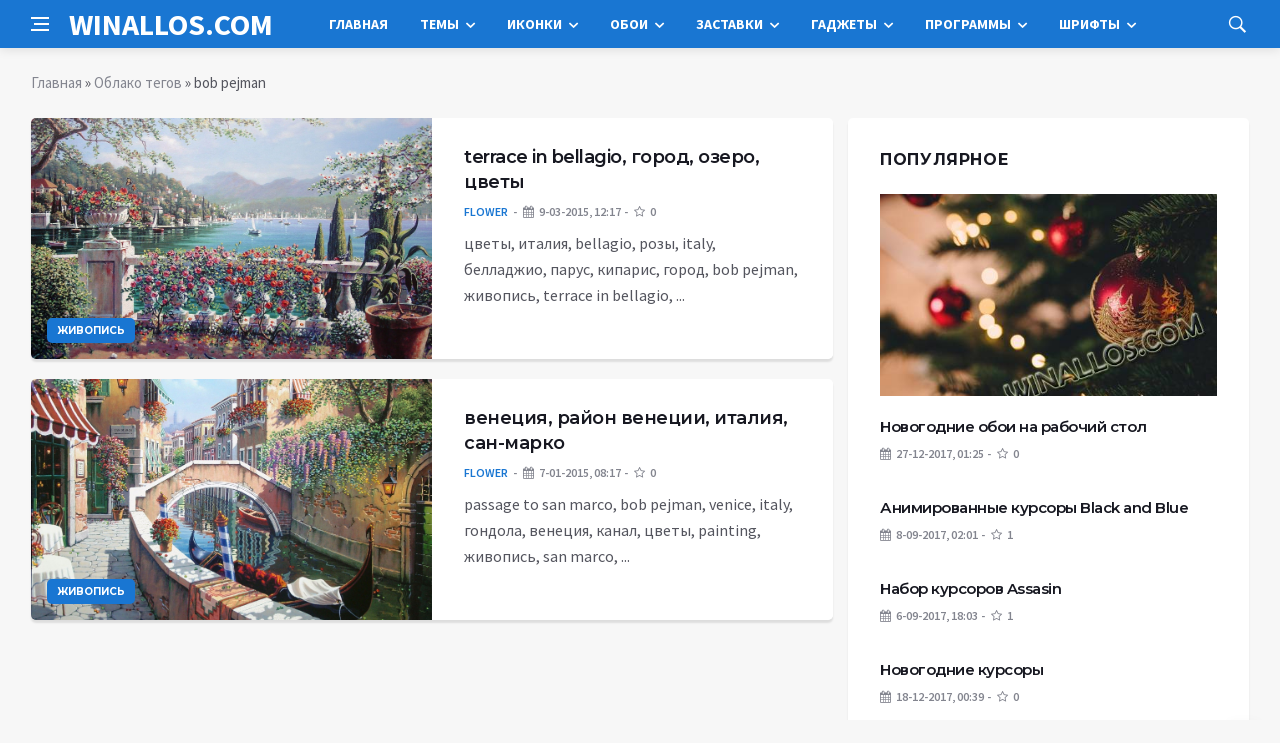

--- FILE ---
content_type: text/html; charset=utf-8
request_url: https://winallos.com/tags/bob%20pejman/
body_size: 9666
content:
<!DOCTYPE html>
<html lang="ru">
<head>
<title>bob pejman » Оформление Windows 7:8:10 - темы, гаджеты, шрифты, обои, курсоры, заставки, иконки</title>
<meta charset="utf-8">
<meta name="description" content="цветы, италия, bellagio, розы, italy, белладжио, парус, кипарис, город, bob pejman, живопись, terrace in bellagio, озеро, боб пейман, озеро комо 1920x1200">
<meta name="keywords" content="bellagio, озеро, цветы, италия, italy, белладжио, парус, кипарис, город, pejman, живопись, terrace, пейман, 1920x1200">
<link rel="canonical" href="https://winallos.com/tags/bob%20pejman/">
<link rel="alternate" type="application/rss+xml" title="Оформление Windows 7:8:10 - темы, гаджеты, шрифты, обои, курсоры, заставки, иконки RSS Dzen" href="https://winallos.com/rssdzen.xml">
<link rel="preconnect" href="https://winallos.com/" fetchpriority="high">
<meta property="twitter:card" content="summary">
<meta property="twitter:title" content="bob pejman » Оформление Windows 7:8:10 - темы, гаджеты, шрифты, обои, курсоры, заставки, иконки">
<meta property="twitter:description" content="цветы, италия, bellagio, розы, italy, белладжио, парус, кипарис, город, bob pejman, живопись, terrace in bellagio, озеро, боб пейман, озеро комо 1920x1200">
<meta property="og:type" content="article">
<meta property="og:site_name" content="Оформление Windows 7:8:10 - темы, гаджеты, шрифты, обои, курсоры, заставки, иконки">
<meta property="og:title" content="bob pejman » Оформление Windows 7:8:10 - темы, гаджеты, шрифты, обои, курсоры, заставки, иконки">
<meta property="og:description" content="цветы, италия, bellagio, розы, italy, белладжио, парус, кипарис, город, bob pejman, живопись, terrace in bellagio, озеро, боб пейман, озеро комо 1920x1200">

<script src="/engine/classes/min/index.php?g=general&amp;v=ep1vc"></script>
<script src="/engine/classes/min/index.php?f=engine/classes/js/jqueryui.js,engine/classes/js/dle_js.js,engine/classes/js/lazyload.js&amp;v=ep1vc" defer></script>
<script type="application/ld+json">{"@context":"https://schema.org","@graph":[{"@type":"BreadcrumbList","@context":"https://schema.org/","itemListElement":[{"@type":"ListItem","position":1,"item":{"@id":"https://winallos.com/","name":"Главная"}},{"@type":"ListItem","position":2,"item":{"@id":"https://winallos.com/tags/","name":"Облако тегов"}},{"@type":"ListItem","position":3,"item":{"@id":"https://winallos.com/tags/bob%20pejman/","name":"bob pejman"}}]}]}</script>
<meta http-equiv='X-UA-Compatible' content='IE=edge,chrome=1'>
<meta name="viewport" content="width=device-width, initial-scale=1, shrink-to-fit=no" />
<link href='https://fonts.googleapis.com/css?family=Montserrat:400,600,700%7CSource+Sans+Pro:400,600,700' rel='stylesheet'>
<link rel="icon" type="image/png" href="/templates/Default/favicons/favicon.png">
<link rel="apple-touch-icon" href="/templates/Default/favicons/touch-icon-iphone.png">
<link rel="apple-touch-icon" sizes="152x152" href="/templates/Default/favicons/touch-icon-ipad.png">
<link rel="apple-touch-icon" sizes="180x180" href="/templates/Default/favicons/touch-icon-iphone-retina.png">
<link rel="apple-touch-icon" sizes="167x167" href="/templates/Default/favicons/touch-icon-ipad-retina.png">
<link rel="stylesheet" href="/templates/Default/css/bootstrap.min.css" />
<link rel="stylesheet" href="/templates/Default/css/font-icons.css" />
<link rel="stylesheet" href="/templates/Default/css/style.css?v=15" />
<link rel="stylesheet" href="/templates/Default/css/engine.css?v=15" /> 
<!-- Yandex.RTB -->
<script>window.yaContextCb=window.yaContextCb||[]</script>
<script src="https://yandex.ru/ads/system/context.js" async></script>
</head>

<body class="bg-light style-default style-rounded">
 
<div class="content-overlay"></div>

<header class="sidenav" id="sidenav">
	<div class="sidenav__close">
		<button class="sidenav__close-button" id="sidenav__close-button" aria-label="закрыть"><i class="ui-close sidenav__close-icon"></i></button>
	</div>
	<nav class="sidenav__menu-container">
		<ul class="sidenav__menu" role="menubar">
			<li><a href="/" class="sidenav__menu-url">Главная</a></li>
			<li><a href="/kursory/" class="sidenav__menu-url">Курсоры</a></li>
			<li><a href="/temy/" class="sidenav__menu-url">Темы</a></li>
			<li><a href="/iconki/" class="sidenav__menu-url">Иконки</a></li>
			<li><a href="/oboi/" class="sidenav__menu-url">Обои</a></li>
			<li><a href="/zastavki/" class="sidenav__menu-url">Заставки</a></li>
			<li><a href="/gadgety/" class="sidenav__menu-url">Гаджеты</a></li>
			<li><a href="/programmy/" class="sidenav__menu-url">Программы</a></li>
			<li><a href="/shrifty/" class="sidenav__menu-url">Шрифты</a></li>
		</ul>
	</nav>
</header>
<main class="main oh" id="main">
	<header class="nav">
		<div class="nav__holder nav--sticky">
			<div class="container relative">
				<div class="flex-parent">
					<button class="nav-icon-toggle" id="nav-icon-toggle" aria-label="Open side menu">
					<span class="nav-icon-toggle__box"><span class="nav-icon-toggle__inner"></span></span>
					</button> 
					<a href="/" class="logo" style="color: #fff;">WINALLOS.COM</a>
					<nav class="flex-child nav__wrap main-menu">
						<ul class="nav__menu">
							<li><a href="/">Главная</a></li>
							<li class="nav__dropdown">
								<a href="/temy/">Темы</a>
								<ul class="nav__dropdown-menu">
									<li class="menu-item menu-item-type-taxonomy"><a href="https://winallos.com/temy/temy-dlya-windows-10/">Темы для Windows 10</a>

</li><li class="menu-item menu-item-type-taxonomy"><a href="https://winallos.com/temy/temy-dlya-windows-7/">Темы для Windows 7</a>

</li><li class="menu-item menu-item-type-taxonomy"><a href="https://winallos.com/temy/temy-dlya-windows-8/">Темы для Windows 8</a>

</li>
								</ul>
							</li>
							<li class="nav__dropdown">
								<a href="/iconki/">Иконки</a>
								<ul class="nav__dropdown-menu">
									<li class="menu-item menu-item-type-taxonomy"><a href="https://winallos.com/iconki/flagi_stran_mira/">Флаги стран мира</a>

</li><li class="menu-item menu-item-type-taxonomy"><a href="https://winallos.com/iconki/ikonki-ico/">Иконки ICO</a>

</li><li class="menu-item menu-item-type-taxonomy"><a href="https://winallos.com/iconki/ikonki-png/">Иконки PNG</a>

</li>
								</ul>
							</li>
							<li class="nav__dropdown">
								<a href="/oboi/">Обои</a>
								<ul class="nav__dropdown-menu">
									<li class="menu-item menu-item-type-taxonomy"><a href="https://winallos.com/oboi/svyatoj-valentin/">Святой Валентин</a>

</li><li class="menu-item menu-item-type-taxonomy"><a href="https://winallos.com/oboi/8-marta/">8 марта</a>

</li><li class="menu-item menu-item-type-taxonomy"><a href="https://winallos.com/oboi/abstraction/">Абстракции</a>

</li><li class="menu-item menu-item-type-taxonomy"><a href="https://winallos.com/oboi/sobaki/">Собаки</a>

</li><li class="menu-item menu-item-type-taxonomy"><a href="https://winallos.com/oboi/fantastika/">Фантастика</a>

</li><li class="menu-item menu-item-type-taxonomy"><a href="https://winallos.com/oboi/cvety/">Цветы</a>

</li><li class="menu-item menu-item-type-taxonomy"><a href="https://winallos.com/oboi/peyzagy/">Пейзажи</a>

</li><li class="menu-item menu-item-type-taxonomy"><a href="https://winallos.com/oboi/minimalism/">Минимализм</a>

</li><li class="menu-item menu-item-type-taxonomy"><a href="https://winallos.com/oboi/nastroeniya/">Настроения</a>

</li><li class="menu-item menu-item-type-taxonomy"><a href="https://winallos.com/oboi/gyvopis/">Живопись</a>

</li><li class="menu-item menu-item-type-taxonomy"><a href="https://winallos.com/oboi/render/">Рендеринг</a>

</li><li class="menu-item menu-item-type-taxonomy"><a href="https://winallos.com/oboi/situacii/">Ситуации</a>

</li><li class="menu-item menu-item-type-taxonomy"><a href="https://winallos.com/oboi/stil/">Стиль</a>

</li><li class="menu-item menu-item-type-taxonomy"><a href="https://winallos.com/oboi/tekstury/">Текстуры</a>

</li><li class="menu-item menu-item-type-taxonomy"><a href="https://winallos.com/oboi/orugye/">Оружие</a>

</li><li class="menu-item menu-item-type-taxonomy"><a href="https://winallos.com/oboi/prazdniki/">Праздники</a>

</li><li class="menu-item menu-item-type-taxonomy"><a href="https://winallos.com/oboi/lyubov/">Любовь</a>

</li><li class="menu-item menu-item-type-taxonomy"><a href="https://winallos.com/oboi/3d-grafika/">3D-графика</a>

</li><li class="menu-item menu-item-type-taxonomy"><a href="https://winallos.com/oboi/anime/">Аниме</a>

</li><li class="menu-item menu-item-type-taxonomy"><a href="https://winallos.com/oboi/aviatsiya/">Авиация</a>

</li><li class="menu-item menu-item-type-taxonomy"><a href="https://winallos.com/oboi/goroda/">Города</a>

</li><li class="menu-item menu-item-type-taxonomy"><a href="https://winallos.com/oboi/lyudi/">Люди</a>

</li><li class="menu-item menu-item-type-taxonomy"><a href="https://winallos.com/oboi/intereryi/">Интерьеры</a>

</li><li class="menu-item menu-item-type-taxonomy"><a href="https://winallos.com/oboi/znaki-zodiaka/">Знаки зодиака</a>

</li><li class="menu-item menu-item-type-taxonomy"><a href="https://winallos.com/oboi/jivotnyie/">Животные</a>

</li><li class="menu-item menu-item-type-taxonomy"><a href="https://winallos.com/oboi/eda/">Еда</a>

</li><li class="menu-item menu-item-type-taxonomy"><a href="https://winallos.com/oboi/korabli/">Корабли</a>

</li><li class="menu-item menu-item-type-taxonomy"><a href="https://winallos.com/oboi/kompyuteryi/">Компьютеры</a>

</li><li class="menu-item menu-item-type-taxonomy"><a href="https://winallos.com/oboi/kosmos/">Космос</a>

</li><li class="menu-item menu-item-type-taxonomy"><a href="https://winallos.com/oboi/mototsiklyi/">Мотоциклы</a>

</li><li class="menu-item menu-item-type-taxonomy"><a href="https://winallos.com/oboi/mujchinyi/">Мужчины</a>

</li><li class="menu-item menu-item-type-taxonomy"><a href="https://winallos.com/oboi/muzyika/">Музыка</a>

</li><li class="menu-item menu-item-type-taxonomy"><a href="https://winallos.com/oboi/multfilmyi/">Мультфильмы</a>

</li><li class="menu-item menu-item-type-taxonomy"><a href="https://winallos.com/oboi/priroda/">Природа</a>

</li><li class="menu-item menu-item-type-taxonomy"><a href="https://winallos.com/oboi/sport/">Спорт</a>

</li><li class="menu-item menu-item-type-taxonomy"><a href="https://winallos.com/oboi/fentezi/">Фэнтези</a>

</li><li class="menu-item menu-item-type-taxonomy"><a href="https://winallos.com/oboi/emo/">Эмо</a>

</li><li class="menu-item menu-item-type-taxonomy"><a href="https://winallos.com/oboi/prikolnyie/">Прикольные</a>

</li><li class="menu-item menu-item-type-taxonomy"><a href="https://winallos.com/oboi/risovannyie-oboi/">Рисованные</a>

</li><li class="menu-item menu-item-type-taxonomy"><a href="https://winallos.com/oboi/photoshop/">Photoshop</a>

</li><li class="menu-item menu-item-type-taxonomy"><a href="https://winallos.com/oboi/kreativnyie-oboi/">Креативные</a>

</li><li class="menu-item menu-item-type-taxonomy"><a href="https://winallos.com/oboi/brendyi/">Бренды</a>

</li><li class="menu-item menu-item-type-taxonomy"><a href="https://winallos.com/oboi/stranyi-mira/">Страны мира</a>

</li><li class="menu-item menu-item-type-taxonomy"><a href="https://winallos.com/oboi/finansyi/">Финансы</a>

</li><li class="menu-item menu-item-type-taxonomy"><a href="https://winallos.com/oboi/new-year/">Новогодние</a>

</li><li class="menu-item menu-item-type-taxonomy"><a href="https://winallos.com/oboi/fonyi/">Фоны</a>

</li><li class="menu-item menu-item-type-taxonomy"><a href="https://winallos.com/oboi/koshki/">Кошки</a>

</li><li class="menu-item menu-item-type-taxonomy"><a href="https://winallos.com/oboi/smartfonyi/">Смартфоны</a>

</li><li class="menu-item menu-item-type-taxonomy"><a href="https://winallos.com/oboi/osen/">Осень</a>

</li><li class="menu-item menu-item-type-taxonomy"><a href="https://winallos.com/oboi/avtooboi/">Автомобили</a>

</li><li class="menu-item menu-item-type-taxonomy"><a href="https://winallos.com/oboi/igry/">Игры</a>

</li><li class="menu-item menu-item-type-taxonomy"><a href="https://winallos.com/oboi/filmy/">Фильмы</a>

</li><li class="menu-item menu-item-type-taxonomy"><a href="https://winallos.com/oboi/hi-tech/">Hi-Tech</a>

</li>
								</ul>
							</li>
							<li class="nav__dropdown">
								<a href="/zastavki/">Заставки</a>
								<ul class="nav__dropdown-menu">
									<li class="menu-item menu-item-type-taxonomy"><a href="https://winallos.com/zastavki/chasyi-zas/">Часы</a>

</li><li class="menu-item menu-item-type-taxonomy"><a href="https://winallos.com/zastavki/3d-zastavki/">3D</a>

</li><li class="menu-item menu-item-type-taxonomy"><a href="https://winallos.com/zastavki/devushki-zas/">Девушки</a>

</li><li class="menu-item menu-item-type-taxonomy"><a href="https://winallos.com/zastavki/priroda-zas/">Природа</a>

</li><li class="menu-item menu-item-type-taxonomy"><a href="https://winallos.com/zastavki/kompyuternyie-zas/">Компьютерные</a>

</li><li class="menu-item menu-item-type-taxonomy"><a href="https://winallos.com/zastavki/igryi-zas/">Игры</a>

</li><li class="menu-item menu-item-type-taxonomy"><a href="https://winallos.com/zastavki/filmyi-zas/">Фильмы</a>

</li><li class="menu-item menu-item-type-taxonomy"><a href="https://winallos.com/zastavki/akvariumyi-zas/">Аквариумы</a>

</li><li class="menu-item menu-item-type-taxonomy"><a href="https://winallos.com/zastavki/kosmos-planetyi-zas/">Космос/планеты</a>

</li><li class="menu-item menu-item-type-taxonomy"><a href="https://winallos.com/zastavki/jivotnyie-zas/">Животные</a>

</li><li class="menu-item menu-item-type-taxonomy"><a href="https://winallos.com/zastavki/abstraktnyie-zas/">Абстрактные</a>

</li><li class="menu-item menu-item-type-taxonomy"><a href="https://winallos.com/zastavki/raznyie-zas/">Разные</a>

</li>
								</ul>
							</li>
							<li class="nav__dropdown">
								<a href="/gadgety/">Гаджеты</a>
								<ul class="nav__dropdown-menu">
									<li class="menu-item menu-item-type-taxonomy"><a href="https://winallos.com/gadgety/sekundomery/">Секундомеры</a>

</li><li class="menu-item menu-item-type-taxonomy"><a href="https://winallos.com/gadgety/taimery/">Таймеры</a>

</li><li class="menu-item menu-item-type-taxonomy"><a href="https://winallos.com/gadgety/origin-clock/">Оригинальные часы</a>

</li><li class="menu-item menu-item-type-taxonomy"><a href="https://winallos.com/gadgety/zaryad-batarei/">Заряд батареи</a>

</li><li class="menu-item menu-item-type-taxonomy"><a href="https://winallos.com/gadgety/vykljuchenie-kompjutera/">Выключение компьютера</a>

</li><li class="menu-item menu-item-type-taxonomy"><a href="https://winallos.com/gadgety/informacija-hdd/">Информация о дисках</a>

</li><li class="menu-item menu-item-type-taxonomy"><a href="https://winallos.com/gadgety/zagruzka-gpu/">Загрузка видеокарты</a>

</li><li class="menu-item menu-item-type-taxonomy"><a href="https://winallos.com/gadgety/zagruzka-ram/">Загрузка памяти</a>

</li><li class="menu-item menu-item-type-taxonomy"><a href="https://winallos.com/gadgety/zagruzka-cpu/">Загрузка процессора</a>

</li><li class="menu-item menu-item-type-taxonomy"><a href="https://winallos.com/gadgety/regulyator-gromkosti/">Регулятор громкости</a>

</li><li class="menu-item menu-item-type-taxonomy"><a href="https://winallos.com/gadgety/korzina/">Корзина</a>

</li><li class="menu-item menu-item-type-taxonomy"><a href="https://winallos.com/gadgety/temperatura-gpu/">Температура видеокарты</a>

</li><li class="menu-item menu-item-type-taxonomy"><a href="https://winallos.com/gadgety/temperatura-cpu/">Температура процессора</a>

</li><li class="menu-item menu-item-type-taxonomy"><a href="https://winallos.com/gadgety/bufer-obmena/">Буфер обмена</a>

</li><li class="menu-item menu-item-type-taxonomy"><a href="https://winallos.com/gadgety/bystryy-zapusk/">Быстрый запуск</a>

</li><li class="menu-item menu-item-type-taxonomy"><a href="https://winallos.com/gadgety/generator-pass/">Генераторы паролей</a>

</li><li class="menu-item menu-item-type-taxonomy"><a href="https://winallos.com/gadgety/system-uptime/">Аптаймеры</a>

</li><li class="menu-item menu-item-type-taxonomy"><a href="https://winallos.com/gadgety/eject-cd/">Извлечение дисков</a>

</li><li class="menu-item menu-item-type-taxonomy"><a href="https://winallos.com/gadgety/monitor-processov/">Мониторинг процессов</a>

</li><li class="menu-item menu-item-type-taxonomy"><a href="https://winallos.com/gadgety/proigryvateli/">Проигрыватели</a>

</li><li class="menu-item menu-item-type-taxonomy"><a href="https://winallos.com/gadgety/online-tv/">ТВ-онлайн</a>

</li><li class="menu-item menu-item-type-taxonomy"><a href="https://winallos.com/gadgety/online-radio/">Радио-онлайн</a>

</li><li class="menu-item menu-item-type-taxonomy"><a href="https://winallos.com/gadgety/pianino/">Пианино</a>

</li><li class="menu-item menu-item-type-taxonomy"><a href="https://winallos.com/gadgety/novogodnie/">Новогодние</a>

</li><li class="menu-item menu-item-type-taxonomy"><a href="https://winallos.com/gadgety/zametki/">Заметки/Ежедневники</a>

</li><li class="menu-item menu-item-type-taxonomy"><a href="https://winallos.com/gadgety/flagi/">Флаги</a>

</li><li class="menu-item menu-item-type-taxonomy"><a href="https://winallos.com/gadgety/wifi-monitor/">Wi-Fi монитор</a>

</li><li class="menu-item menu-item-type-taxonomy"><a href="https://winallos.com/gadgety/konvertery/">Конвертеры</a>

</li><li class="menu-item menu-item-type-taxonomy"><a href="https://winallos.com/gadgety/kurs-valyut/">Курсы валют</a>

</li><li class="menu-item menu-item-type-taxonomy"><a href="https://winallos.com/gadgety/strelochnye-chasy/">Стрелочные часы</a>

</li><li class="menu-item menu-item-type-taxonomy"><a href="https://winallos.com/gadgety/cifrovye-chasy/">Цифровые часы</a>

</li><li class="menu-item menu-item-type-taxonomy"><a href="https://winallos.com/gadgety/budilniki/">Будильники</a>

</li><li class="menu-item menu-item-type-taxonomy"><a href="https://winallos.com/gadgety/kalkuljatory/">Калькуляторы</a>

</li><li class="menu-item menu-item-type-taxonomy"><a href="https://winallos.com/gadgety/monitor-seti/">Мониторинг сети</a>

</li><li class="menu-item menu-item-type-taxonomy"><a href="https://winallos.com/gadgety/kalendari/">Календари</a>

</li><li class="menu-item menu-item-type-taxonomy"><a href="https://winallos.com/gadgety/pogoda/">Погода</a>

</li><li class="menu-item menu-item-type-taxonomy"><a href="https://winallos.com/gadgety/novosti/">Новости</a>

</li><li class="menu-item menu-item-type-taxonomy"><a href="https://winallos.com/gadgety/spektr-zvuka/">Спектр звука</a>

</li><li class="menu-item menu-item-type-taxonomy"><a href="https://winallos.com/gadgety/internet/">Интернет</a>

</li><li class="menu-item menu-item-type-taxonomy"><a href="https://winallos.com/gadgety/goroskopy/">Гороскопы</a>

</li><li class="menu-item menu-item-type-taxonomy"><a href="https://winallos.com/gadgety/poiskovyie/">Поисковые</a>

</li><li class="menu-item menu-item-type-taxonomy"><a href="https://winallos.com/gadgety/perevodchiki/">Переводчики</a>

</li><li class="menu-item menu-item-type-taxonomy"><a href="https://winallos.com/gadgety/naboryi-paki/">Наборы гаджетов</a>

</li><li class="menu-item menu-item-type-taxonomy"><a href="https://winallos.com/gadgety/drugoe/">Другие гаджеты</a>

</li>
								</ul>
							</li>
							<li class="nav__dropdown">
								<a href="/programmy/">Программы</a>
								<ul class="nav__dropdown-menu">
									<li class="menu-item menu-item-type-taxonomy"><a href="https://winallos.com/gadgety/sekundomery/">Секундомеры</a>

</li><li class="menu-item menu-item-type-taxonomy"><a href="https://winallos.com/gadgety/taimery/">Таймеры</a>

</li><li class="menu-item menu-item-type-taxonomy"><a href="https://winallos.com/gadgety/origin-clock/">Оригинальные часы</a>

</li><li class="menu-item menu-item-type-taxonomy"><a href="https://winallos.com/gadgety/zaryad-batarei/">Заряд батареи</a>

</li><li class="menu-item menu-item-type-taxonomy"><a href="https://winallos.com/gadgety/vykljuchenie-kompjutera/">Выключение компьютера</a>

</li><li class="menu-item menu-item-type-taxonomy"><a href="https://winallos.com/gadgety/informacija-hdd/">Информация о дисках</a>

</li><li class="menu-item menu-item-type-taxonomy"><a href="https://winallos.com/gadgety/zagruzka-gpu/">Загрузка видеокарты</a>

</li><li class="menu-item menu-item-type-taxonomy"><a href="https://winallos.com/gadgety/zagruzka-ram/">Загрузка памяти</a>

</li><li class="menu-item menu-item-type-taxonomy"><a href="https://winallos.com/gadgety/zagruzka-cpu/">Загрузка процессора</a>

</li><li class="menu-item menu-item-type-taxonomy"><a href="https://winallos.com/gadgety/regulyator-gromkosti/">Регулятор громкости</a>

</li><li class="menu-item menu-item-type-taxonomy"><a href="https://winallos.com/gadgety/korzina/">Корзина</a>

</li><li class="menu-item menu-item-type-taxonomy"><a href="https://winallos.com/gadgety/temperatura-gpu/">Температура видеокарты</a>

</li><li class="menu-item menu-item-type-taxonomy"><a href="https://winallos.com/gadgety/temperatura-cpu/">Температура процессора</a>

</li><li class="menu-item menu-item-type-taxonomy"><a href="https://winallos.com/gadgety/bufer-obmena/">Буфер обмена</a>

</li><li class="menu-item menu-item-type-taxonomy"><a href="https://winallos.com/gadgety/bystryy-zapusk/">Быстрый запуск</a>

</li><li class="menu-item menu-item-type-taxonomy"><a href="https://winallos.com/gadgety/generator-pass/">Генераторы паролей</a>

</li><li class="menu-item menu-item-type-taxonomy"><a href="https://winallos.com/gadgety/system-uptime/">Аптаймеры</a>

</li><li class="menu-item menu-item-type-taxonomy"><a href="https://winallos.com/gadgety/eject-cd/">Извлечение дисков</a>

</li><li class="menu-item menu-item-type-taxonomy"><a href="https://winallos.com/gadgety/monitor-processov/">Мониторинг процессов</a>

</li><li class="menu-item menu-item-type-taxonomy"><a href="https://winallos.com/gadgety/proigryvateli/">Проигрыватели</a>

</li><li class="menu-item menu-item-type-taxonomy"><a href="https://winallos.com/gadgety/online-tv/">ТВ-онлайн</a>

</li><li class="menu-item menu-item-type-taxonomy"><a href="https://winallos.com/gadgety/online-radio/">Радио-онлайн</a>

</li><li class="menu-item menu-item-type-taxonomy"><a href="https://winallos.com/gadgety/pianino/">Пианино</a>

</li><li class="menu-item menu-item-type-taxonomy"><a href="https://winallos.com/gadgety/novogodnie/">Новогодние</a>

</li><li class="menu-item menu-item-type-taxonomy"><a href="https://winallos.com/gadgety/zametki/">Заметки/Ежедневники</a>

</li><li class="menu-item menu-item-type-taxonomy"><a href="https://winallos.com/gadgety/flagi/">Флаги</a>

</li><li class="menu-item menu-item-type-taxonomy"><a href="https://winallos.com/gadgety/wifi-monitor/">Wi-Fi монитор</a>

</li><li class="menu-item menu-item-type-taxonomy"><a href="https://winallos.com/gadgety/konvertery/">Конвертеры</a>

</li><li class="menu-item menu-item-type-taxonomy"><a href="https://winallos.com/gadgety/kurs-valyut/">Курсы валют</a>

</li><li class="menu-item menu-item-type-taxonomy"><a href="https://winallos.com/gadgety/strelochnye-chasy/">Стрелочные часы</a>

</li><li class="menu-item menu-item-type-taxonomy"><a href="https://winallos.com/gadgety/cifrovye-chasy/">Цифровые часы</a>

</li><li class="menu-item menu-item-type-taxonomy"><a href="https://winallos.com/gadgety/budilniki/">Будильники</a>

</li><li class="menu-item menu-item-type-taxonomy"><a href="https://winallos.com/gadgety/kalkuljatory/">Калькуляторы</a>

</li><li class="menu-item menu-item-type-taxonomy"><a href="https://winallos.com/gadgety/monitor-seti/">Мониторинг сети</a>

</li><li class="menu-item menu-item-type-taxonomy"><a href="https://winallos.com/gadgety/kalendari/">Календари</a>

</li><li class="menu-item menu-item-type-taxonomy"><a href="https://winallos.com/gadgety/pogoda/">Погода</a>

</li><li class="menu-item menu-item-type-taxonomy"><a href="https://winallos.com/gadgety/novosti/">Новости</a>

</li><li class="menu-item menu-item-type-taxonomy"><a href="https://winallos.com/gadgety/spektr-zvuka/">Спектр звука</a>

</li><li class="menu-item menu-item-type-taxonomy"><a href="https://winallos.com/gadgety/internet/">Интернет</a>

</li><li class="menu-item menu-item-type-taxonomy"><a href="https://winallos.com/gadgety/goroskopy/">Гороскопы</a>

</li><li class="menu-item menu-item-type-taxonomy"><a href="https://winallos.com/gadgety/poiskovyie/">Поисковые</a>

</li><li class="menu-item menu-item-type-taxonomy"><a href="https://winallos.com/gadgety/perevodchiki/">Переводчики</a>

</li><li class="menu-item menu-item-type-taxonomy"><a href="https://winallos.com/gadgety/naboryi-paki/">Наборы гаджетов</a>

</li><li class="menu-item menu-item-type-taxonomy"><a href="https://winallos.com/gadgety/drugoe/">Другие гаджеты</a>

</li>
								</ul>
							</li>
							<li class="nav__dropdown">
								<a href="/shrifty/">Шрифты</a>
								<ul class="nav__dropdown-menu">
									<li class="menu-item menu-item-type-taxonomy"><a href="https://winallos.com/shrifty/kirillicheskie/">Кириллические</a>

</li><li class="menu-item menu-item-type-taxonomy"><a href="https://winallos.com/shrifty/latinskie/">Латинские</a>

</li><li class="menu-item menu-item-type-taxonomy"><a href="https://winallos.com/shrifty/besplatnyie/">Бесплатные</a>

</li><li class="menu-item menu-item-type-taxonomy"><a href="https://winallos.com/shrifty/alternativnyie/">Альтернативные</a>

</li><li class="menu-item menu-item-type-taxonomy"><a href="https://winallos.com/shrifty/brendovyie/">Брендовые</a>

</li><li class="menu-item menu-item-type-taxonomy"><a href="https://winallos.com/shrifty/vintajnyie/">Винтажные</a>

</li><li class="menu-item menu-item-type-taxonomy"><a href="https://winallos.com/shrifty/vostochnyie/">Восточные</a>

</li><li class="menu-item menu-item-type-taxonomy"><a href="https://winallos.com/shrifty/goticheskie/">Готические</a>

</li><li class="menu-item menu-item-type-taxonomy"><a href="https://winallos.com/shrifty/graffiti/">Граффити</a>

</li><li class="menu-item menu-item-type-taxonomy"><a href="https://winallos.com/shrifty/dekorativnyie/">Декоративные</a>

</li><li class="menu-item menu-item-type-taxonomy"><a href="https://winallos.com/shrifty/zaglavnyie/">Заглавные</a>

</li><li class="menu-item menu-item-type-taxonomy"><a href="https://winallos.com/shrifty/ieroglificheskie/">Иероглифические</a>

</li><li class="menu-item menu-item-type-taxonomy"><a href="https://winallos.com/shrifty/komicheskie/">Комические</a>

</li><li class="menu-item menu-item-type-taxonomy"><a href="https://winallos.com/shrifty/kompyuternyie/">Компьютерные</a>

</li><li class="menu-item menu-item-type-taxonomy"><a href="https://winallos.com/shrifty/konturnyie/">Контурные</a>

</li><li class="menu-item menu-item-type-taxonomy"><a href="https://winallos.com/shrifty/mashinopisnyie/">Машинописные</a>

</li><li class="menu-item menu-item-type-taxonomy"><a href="https://winallos.com/shrifty/neobyichnyie/">Необычные</a>

</li><li class="menu-item menu-item-type-taxonomy"><a href="https://winallos.com/shrifty/podcherknutyie/">Подчеркнутые</a>

</li><li class="menu-item menu-item-type-taxonomy"><a href="https://winallos.com/shrifty/potsarapannyie/">Поцарапанные</a>

</li><li class="menu-item menu-item-type-taxonomy"><a href="https://winallos.com/shrifty/prazdnichnyie/">Праздничные</a>

</li><li class="menu-item menu-item-type-taxonomy"><a href="https://winallos.com/shrifty/retro/">Ретро</a>

</li><li class="menu-item menu-item-type-taxonomy"><a href="https://winallos.com/shrifty/russkie/">Русские</a>

</li><li class="menu-item menu-item-type-taxonomy"><a href="https://winallos.com/shrifty/rukopisnyie/">Рукописные</a>

</li><li class="menu-item menu-item-type-taxonomy"><a href="https://winallos.com/shrifty/skazochnyie/">Сказочные</a>

</li><li class="menu-item menu-item-type-taxonomy"><a href="https://winallos.com/shrifty/staroslavyanskie/">Старославянские</a>

</li><li class="menu-item menu-item-type-taxonomy"><a href="https://winallos.com/shrifty/trafaretnyie/">Трафаретные</a>

</li><li class="menu-item menu-item-type-taxonomy"><a href="https://winallos.com/shrifty/ujasyi/">Ужасы</a>

</li><li class="menu-item menu-item-type-taxonomy"><a href="https://winallos.com/shrifty/hudojestvennyie/">Художественные</a>

</li><li class="menu-item menu-item-type-taxonomy"><a href="https://winallos.com/shrifty/tsifrovyie/">Цифровые</a>

</li><li class="menu-item menu-item-type-taxonomy"><a href="https://winallos.com/shrifty/bez-zasechek/">Без засечек</a>

</li><li class="menu-item menu-item-type-taxonomy"><a href="https://winallos.com/shrifty/bukvitsa/">Буквица</a>

</li><li class="menu-item menu-item-type-taxonomy"><a href="https://winallos.com/shrifty/iz-filmov/">Из фильмов</a>

</li><li class="menu-item menu-item-type-taxonomy"><a href="https://winallos.com/shrifty/s-zasechkami/">С засечками</a>

</li><li class="menu-item menu-item-type-taxonomy"><a href="https://winallos.com/shrifty/3d/">3D</a>

</li><li class="menu-item menu-item-type-taxonomy"><a href="https://winallos.com/shrifty/lcd/">LCD</a>

</li><li class="menu-item menu-item-type-taxonomy"><a href="https://winallos.com/shrifty/wanted/">Wanted</a>

</li><li class="menu-item menu-item-type-taxonomy"><a href="https://winallos.com/shrifty/western/">Western</a>

</li><li class="menu-item menu-item-type-taxonomy"><a href="https://winallos.com/shrifty/drugie/">Другие</a>

</li>
								</ul>
							</li>
						</ul>
					</nav>
					<div class="nav__right">
						<div class="nav__right-item nav__search">
							<a href="#" class="nav__search-trigger" id="nav__search-trigger"><i class="ui-search nav__search-trigger-icon"></i></a>
							<div class="nav__search-box" id="nav__search-box">
								<form method="post" class="nav__search-form">
									<input type="hidden" name="do" value="search" />
									<input type="hidden" name="subaction" value="search" />
									<input type="text" placeholder="Поиск по сайту ..." name="story" class="nav__search-input">
									<button type="submit" class="search-button btn btn-lg btn-color btn-button"><i class="ui-search nav__search-icon"></i></button>
								</form>
							</div>
						</div>
					</div>
				</div>
			</div>
		</div>
	</header>
	
	<div class="container">
		<div class="breadcrumbs main-bread">
			<div class="speedbar main-title"><!--<a href="/"><img src="/templates/Default/images/logo.png" /></a>--></div>
		</div>
	</div>
	
	
	<div class="container">
<div class="breadcrumbs">
<div class="speedbar"><a href="https://winallos.com/">Главная</a> » <a href="https://winallos.com/tags/">Облако тегов</a> » bob pejman</div>
</div></div>
	
	
	<div class="main-container container" id="main-container">
	    <div class="row">
		    <div class="col-lg-8 blog__content mb-72">
			    
				
				<article class="entry card post-list">
	<div class="entry__img-holder post-list__img-holder card__img-holder" style="background-image: url(http://winallos.com/uploads/posts/2014-12/1418606076_terrace-in-bellagio-gorod-ozero-cvety.jpg)">
		<a href="https://winallos.com/oboi/gyvopis/42559-terrace-in-bellagio-gorod-ozero-cvety.html" class="thumb-url"></a>
		<img src="/uploads/posts/2014-12/1418606076_terrace-in-bellagio-gorod-ozero-cvety.jpg" alt="terrace in bellagio, город, озеро, цветы" class="entry__img d-none">
		<a href="https://winallos.com/oboi/gyvopis/" class="entry__meta-category entry__meta-category--label entry__meta-category--align-in-corner entry__meta-category--blue">Живопись</a>
	</div>
	<div class="entry__body post-list__body card__body">
		<div class="entry__header">
			<h2 class="entry__title"><a href="https://winallos.com/oboi/gyvopis/42559-terrace-in-bellagio-gorod-ozero-cvety.html">terrace in bellagio, город, озеро, цветы</a></h2>
			<ul class="entry__meta">
				<li class="entry__meta-author"> <a onclick="ShowProfile('flower', 'https://winallos.com/user/flower/', '0'); return false;" href="https://winallos.com/user/flower/">flower</a> </li>
				<li class="entry__meta-date"><i class="fa fa-calendar"></i>9-03-2015, 12:17</li>
				<li class="entry__meta-date"><i class="fa fa-star-o"></i>0</li>
			</ul>
		</div>
		<div class="entry__excerpt mt-8">
			<p>цветы, италия, bellagio, розы, italy, белладжио, парус, кипарис, город, bob pejman, живопись, terrace in bellagio, ...</p>
		</div>
	</div>
</article><article class="entry card post-list">
	<div class="entry__img-holder post-list__img-holder card__img-holder" style="background-image: url(http://winallos.com/uploads/posts/2014-12/1418606121_veneciya-rayon-venecii-italiya-san-marko.jpg)">
		<a href="https://winallos.com/oboi/gyvopis/42561-veneciya-rayon-venecii-italiya-san-marko.html" class="thumb-url"></a>
		<img src="/uploads/posts/2014-12/1418606121_veneciya-rayon-venecii-italiya-san-marko.jpg" alt="венеция, район венеции, италия, сан-марко" class="entry__img d-none">
		<a href="https://winallos.com/oboi/gyvopis/" class="entry__meta-category entry__meta-category--label entry__meta-category--align-in-corner entry__meta-category--blue">Живопись</a>
	</div>
	<div class="entry__body post-list__body card__body">
		<div class="entry__header">
			<h2 class="entry__title"><a href="https://winallos.com/oboi/gyvopis/42561-veneciya-rayon-venecii-italiya-san-marko.html">венеция, район венеции, италия, сан-марко</a></h2>
			<ul class="entry__meta">
				<li class="entry__meta-author"> <a onclick="ShowProfile('flower', 'https://winallos.com/user/flower/', '0'); return false;" href="https://winallos.com/user/flower/">flower</a> </li>
				<li class="entry__meta-date"><i class="fa fa-calendar"></i>7-01-2015, 08:17</li>
				<li class="entry__meta-date"><i class="fa fa-star-o"></i>0</li>
			</ul>
		</div>
		<div class="entry__excerpt mt-8">
			<p>passage to san marco, bob pejman, venice, italy, гондола, венеция, канал, цветы, painting, живопись, san marco, ...</p>
		</div>
	</div>
</article>
			</div>
			<aside class="col-lg-4 sidebar sidebar--right">
	<aside class="widget widget-rating-posts">
		<h4 class="widget-title">Популярное</h4>
		<article class="entry">
	
	<div class="entry__img-holder">
		<a href="https://winallos.com/oboi/73636-novogodnie-oboi-na-rabochiy-stol.html">
			<div class="thumb-container thumb-60"><img data-src="/uploads/posts/2017-12/1514327052_freestocks-org-470416.jpg" src="/uploads/posts/2017-12/1514327052_freestocks-org-470416.jpg" class="entry__img" alt="Новогодние обои на рабочий стол"></div>
		</a>
	</div>
	
	<div class="entry__body">
		<div class="entry__header">
			<h2 class="entry__title"><a href="https://winallos.com/oboi/73636-novogodnie-oboi-na-rabochiy-stol.html">Новогодние обои на рабочий стол</a></h2>
			<ul class="entry__meta">
				<li class="entry__meta-date"><i class="fa fa-calendar"></i>27-12-2017, 01:25</li>
				<li class="entry__meta-date"><i class="fa fa-star-o"></i>0</li>
			</ul>
		</div>
	</div>
</article><article class="entry">
	
	<div class="entry__body">
		<div class="entry__header">
			<h2 class="entry__title"><a href="https://winallos.com/kursory/73630-animirovannye-kursory-black-and-blue.html">Анимированные курсоры Black and Blue</a></h2>
			<ul class="entry__meta">
				<li class="entry__meta-date"><i class="fa fa-calendar"></i>8-09-2017, 02:01</li>
				<li class="entry__meta-date"><i class="fa fa-star-o"></i>1</li>
			</ul>
		</div>
	</div>
</article><article class="entry">
	
	<div class="entry__body">
		<div class="entry__header">
			<h2 class="entry__title"><a href="https://winallos.com/kursory/73628-nabor-kursorov-assasin.html">Набор курсоров Assasin</a></h2>
			<ul class="entry__meta">
				<li class="entry__meta-date"><i class="fa fa-calendar"></i>6-09-2017, 18:03</li>
				<li class="entry__meta-date"><i class="fa fa-star-o"></i>1</li>
			</ul>
		</div>
	</div>
</article><article class="entry">
	
	<div class="entry__body">
		<div class="entry__header">
			<h2 class="entry__title"><a href="https://winallos.com/kursory/73635-novogodnie-kursory.html">Новогодние курсоры</a></h2>
			<ul class="entry__meta">
				<li class="entry__meta-date"><i class="fa fa-calendar"></i>18-12-2017, 00:39</li>
				<li class="entry__meta-date"><i class="fa fa-star-o"></i>0</li>
			</ul>
		</div>
	</div>
</article><article class="entry">
	
	<div class="entry__body">
		<div class="entry__header">
			<h2 class="entry__title"><a href="https://winallos.com/kursory/73631-derevyannye-animirovannye-kursory.html">&quot;Деревянные&quot; анимированные курсоры</a></h2>
			<ul class="entry__meta">
				<li class="entry__meta-date"><i class="fa fa-calendar"></i>16-09-2017, 22:25</li>
				<li class="entry__meta-date"><i class="fa fa-star-o"></i>1</li>
			</ul>
		</div>
	</div>
</article><article class="entry">
	
	<div class="entry__body">
		<div class="entry__header">
			<h2 class="entry__title"><a href="https://winallos.com/oboi/73622-oboi-dlya-rabochego-stola-playerunknowns-battlegrounds.html">Обои для рабочего стола PlayerUnknown&#039;s Battlegrounds</a></h2>
			<ul class="entry__meta">
				<li class="entry__meta-date"><i class="fa fa-calendar"></i>10-08-2017, 02:54</li>
				<li class="entry__meta-date"><i class="fa fa-star-o"></i>1</li>
			</ul>
		</div>
	</div>
</article>
	</aside>
	<aside class="widget">
		<h4 class="widget-title">Реклама</h4>
		<div class="entry__tags">
			<!--883da045--><!--883da045--><!--66c0a6ff--><!--66c0a6ff-->
			<!-- ADV -->
		</div>
	</aside>
	<aside class="widget" id="custom_html-3">
		<div class="entry__tags" style="margin-top: 0">
			<!-- ADV -->
		</div>
	</aside>
</aside>
		</div>
	</div>
	
	    <footer class="footer footer--dark" id="stop_id">
		<div class="footer-soc">
			<div class="container">
				<div class="socials socials--medium mb-0 pb-0" style="float:none;margin:0 auto;display:block;width:100%">
					<script src="https://yastatic.net/share2/share.js"></script>
					<div class="ya-share2 footer-social" data-curtain data-size="l" data-services="vkontakte,facebook,odnoklassniki,telegram,twitter,viber,whatsapp,moimir,linkedin,lj,reddit"></div>
				</div>
			</div>
		</div>
		<div class="container">
			<div class="footer__widgets">
				<div class="row">
					<div class="col-lg-3 col-md-6" style="-webkit-box-flex: 0; -ms-flex: 0 0 100%; flex: 0 0 100%; max-width: 100%; text-align: center;">
						<aside class="widget widget-logo">
							<p class="mt-8 mb-0" style="margin-top: 20px;">Использование любых материалов, размещённых на сайте, разрешается при условии активной ссылки на наш сайт.</p>
							<p>При копировании материалов для интернет-изданий – обязательна прямая открытая для поисковых систем гиперссылка. Ссылка должна быть размещена в независимости от полного либо частичного использования материалов. Гиперссылка (для интернет- изданий) – должна быть размещена в подзаголовке или в первом абзаце материала.</p>
							<p>Все материалы, содержащиеся на веб-сайте WinAllOs.com, защищены законом об авторском праве. Фотографии и прочие материалы являются собственностью их авторов и представлены исключительно для некоммерческого использования и ознакомления , если не указано иное. Несанкционированное использование таких материалов может нарушать закон об авторском праве, торговой марке и другие законы.</p>
							<p class="copyright mb-0" style="margin-top: 0;">Учредитель: ООО «Издательская группа «Объединенная Европа».</p>
							<br />
							<p class="copyright mb-0" style="margin-top: 0;">Copyright &copy; 2012 - 2026, WinAllOs.com, Оформление Windows 7:8:10 - темы, гаджеты, шрифты, обои, курсоры, заставки, иконки. Все права защищены.</p>
						</aside>
					</div>
				</div>
			</div>
		</div>
	</footer>
	
	<div id="back-to-top">
		<a href="#top" aria-label="Go to top"><i class="ui-arrow-up"></i></a>
	</div>
</main>

<script type='text/javascript'>
/* <![CDATA[ */
var q2w3_sidebar_options = [{"sidebar":"sidebar-1","margin_top":60,"margin_bottom":0,"stop_id":"stop_id","screen_max_width":0,"screen_max_height":0,"width_inherit":false,"refresh_interval":1500,"window_load_hook":false,"disable_mo_api":false,"widgets":["custom_html-3"]}];
/* ]]> */
</script>
<script src="/templates/Default/js/q2w3-fixed-widget.min.js"></script>
<script src="/templates/Default/js/bootstrap.min.js"></script>
<script src="/templates/Default/js/easing.min.js"></script>
<script src="/templates/Default/js/owl-carousel.min.js"></script>
<script src="/templates/Default/js/flickity.pkgd.min.js"></script>
<script src="/templates/Default/js/jquery.newsTicker.min.js"></script>  
<script src="/templates/Default/js/modernizr.min.js"></script>
<script src="/templates/Default/js/scripts.js"></script>
<script>
<!--
var dle_root       = '/';
var dle_admin      = '';
var dle_login_hash = '48ded4d5bf31078fbc523a58a49bc6f768cb5293';
var dle_group      = 5;
var dle_link_type  = 1;
var dle_skin       = 'Default';
var dle_wysiwyg    = 1;
var dle_min_search = '4';
var dle_act_lang   = ["Подтвердить", "Отмена", "Вставить", "Отмена", "Сохранить", "Удалить", "Загрузка. Пожалуйста, подождите..."];
var menu_short     = 'Быстрое редактирование';
var menu_full      = 'Полное редактирование';
var menu_profile   = 'Просмотр профиля';
var menu_send      = 'Отправить сообщение';
var menu_uedit     = 'Админцентр';
var dle_info       = 'Информация';
var dle_confirm    = 'Подтверждение';
var dle_prompt     = 'Ввод информации';
var dle_req_field  = ["Заполните поле с именем", "Заполните поле с сообщением", "Заполните поле с темой сообщения"];
var dle_del_agree  = 'Вы действительно хотите удалить? Данное действие невозможно будет отменить';
var dle_spam_agree = 'Вы действительно хотите отметить пользователя как спамера? Это приведёт к удалению всех его комментариев';
var dle_c_title    = 'Отправка жалобы';
var dle_complaint  = 'Укажите текст Вашей жалобы для администрации:';
var dle_mail       = 'Ваш e-mail:';
var dle_big_text   = 'Выделен слишком большой участок текста.';
var dle_orfo_title = 'Укажите комментарий для администрации к найденной ошибке на странице:';
var dle_p_send     = 'Отправить';
var dle_p_send_ok  = 'Уведомление успешно отправлено';
var dle_save_ok    = 'Изменения успешно сохранены. Обновить страницу?';
var dle_reply_title= 'Ответ на комментарий';
var dle_tree_comm  = '0';
var dle_del_news   = 'Удалить статью';
var dle_sub_agree  = 'Вы действительно хотите подписаться на комментарии к данной публикации?';
var dle_unsub_agree  = 'Вы действительно хотите отписаться от комментариев к данной публикации?';
var dle_captcha_type  = '1';
var dle_share_interesting  = ["Поделиться ссылкой на выделенный текст", "Twitter", "Facebook", "Вконтакте", "Прямая ссылка:", "Нажмите правой клавишей мыши и выберите «Копировать ссылку»"];
var DLEPlayerLang     = {prev: 'Предыдущий',next: 'Следующий',play: 'Воспроизвести',pause: 'Пауза',mute: 'Выключить звук', unmute: 'Включить звук', settings: 'Настройки', enterFullscreen: 'На полный экран', exitFullscreen: 'Выключить полноэкранный режим', speed: 'Скорость', normal: 'Обычная', quality: 'Качество', pip: 'Режим PiP'};
var DLEGalleryLang    = {CLOSE: 'Закрыть (Esc)', NEXT: 'Следующее изображение', PREV: 'Предыдущее изображение', ERROR: 'Внимание! Обнаружена ошибка', IMAGE_ERROR: 'Не удалось загрузить изображение', TOGGLE_SLIDESHOW: 'Просмотр слайдшоу',TOGGLE_FULLSCREEN: 'Полноэкранный режим', TOGGLE_THUMBS: 'Включить / Выключить уменьшенные копии', ITERATEZOOM: 'Увеличить / Уменьшить', DOWNLOAD: 'Скачать изображение' };
var DLEGalleryMode    = 0;
var DLELazyMode       = 0;
var allow_dle_delete_news   = false;
var dle_search_delay   = false;
var dle_search_value   = '';
jQuery(function($){
FastSearch();
});
//-->
</script>

<!-- Yandex.Metrika counter -->
<script type="text/javascript" >
   (function(m,e,t,r,i,k,a){m[i]=m[i]||function(){(m[i].a=m[i].a||[]).push(arguments)};
   m[i].l=1*new Date();
   for (var j = 0; j < document.scripts.length; j++) {if (document.scripts[j].src === r) { return; }}
   k=e.createElement(t),a=e.getElementsByTagName(t)[0],k.async=1,k.src=r,a.parentNode.insertBefore(k,a)})
   (window, document, "script", "https://mc.yandex.ru/metrika/tag.js", "ym");

   ym(45413640, "init", {
        clickmap:true,
        trackLinks:true,
        accurateTrackBounce:true
   });
</script>
<noscript><div><img src="https://mc.yandex.ru/watch/45413640" style="position:absolute; left:-9999px;" alt="" /></div></noscript>
<!-- /Yandex.Metrika counter -->

<script defer src="https://static.cloudflareinsights.com/beacon.min.js/vcd15cbe7772f49c399c6a5babf22c1241717689176015" integrity="sha512-ZpsOmlRQV6y907TI0dKBHq9Md29nnaEIPlkf84rnaERnq6zvWvPUqr2ft8M1aS28oN72PdrCzSjY4U6VaAw1EQ==" data-cf-beacon='{"version":"2024.11.0","token":"b74f4fce19e147c2a9a8f53f379c4a2c","r":1,"server_timing":{"name":{"cfCacheStatus":true,"cfEdge":true,"cfExtPri":true,"cfL4":true,"cfOrigin":true,"cfSpeedBrain":true},"location_startswith":null}}' crossorigin="anonymous"></script>
</body>
</html>